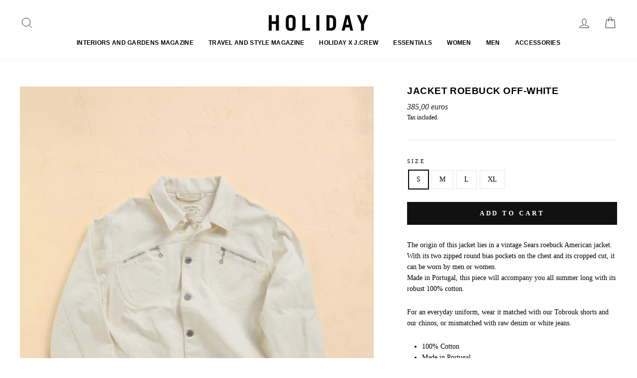

--- FILE ---
content_type: text/javascript
request_url: https://www.holiday-paris.fr/cdn/shop/t/4/assets/custom.js?v=121623309565558651381742610632
body_size: -194
content:
document.addEventListener("DOMContentLoaded",function(){document.querySelectorAll(".variant__button-label").forEach(label=>{label.addEventListener("click",function(){const forAttribute=this.getAttribute("for");if(!forAttribute)return;let input;if(input=document.getElementById(forAttribute),!input){const tempInput=document.querySelector('input[name="'+this.name+'"]');if(tempInput){const variantInputs2=document.querySelectorAll('input[name="'+tempInput.name+'"]');input=Array.from(variantInputs2).find(inp=>inp.id===forAttribute)}}if(!input){console.error("Input non trouv\xE9 pour :",forAttribute);return}const slider=(this.closest(".product-container")||document.body).querySelector(".slick-slider");if(!slider){console.error("Slider non trouv\xE9 pour ce produit");return}const variantInputs=document.querySelectorAll('input[name="'+input.name+'"]'),variantValues=Array.from(variantInputs).map(input2=>input2.value),selectedValue=input.value,slideIndex=variantValues.indexOf(selectedValue);if(slideIndex===-1){console.error("Variante non trouv\xE9e :",selectedValue);return}$(slider).slick("slickGoTo",slideIndex,!0),console.log("\u26A1\uFE0F Slide instantan\xE9 :",slideIndex),$(slider).slick("setPosition")})})});
//# sourceMappingURL=/cdn/shop/t/4/assets/custom.js.map?v=121623309565558651381742610632
